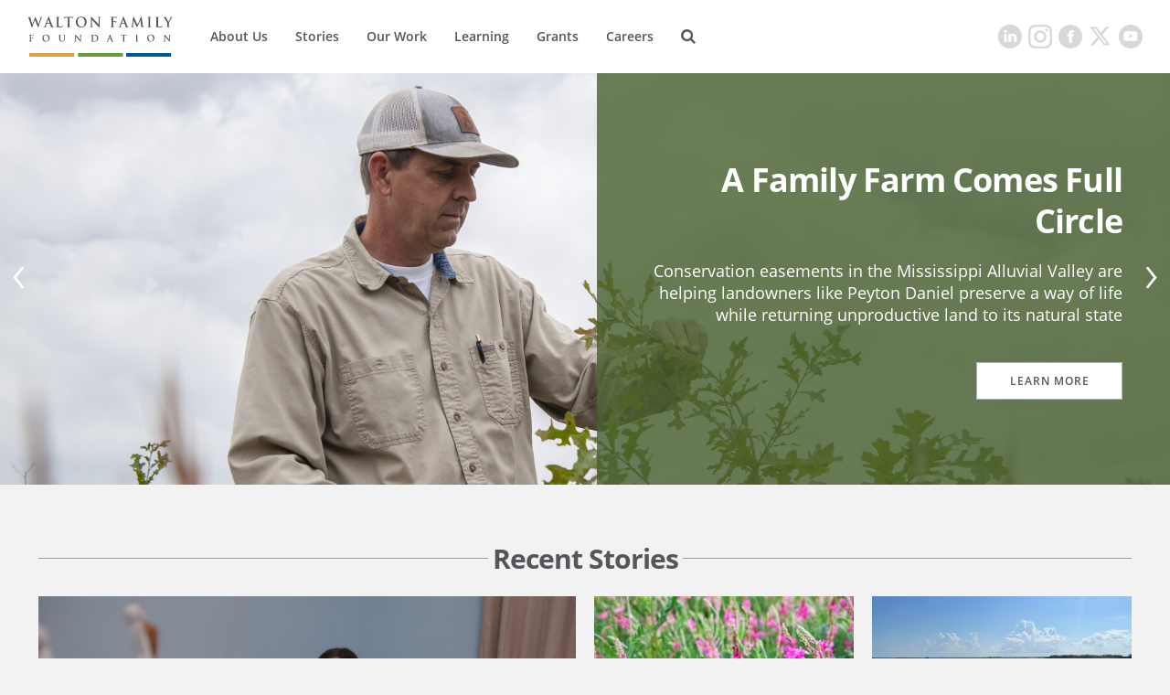

--- FILE ---
content_type: text/html;charset=UTF-8
request_url: https://www.waltonfamilyfoundation.org/?grantee=00000169-91e5-d2a9-a7eb-bffdfedd0000
body_size: 11371
content:
<!DOCTYPE html>
<html class="ModulePage" lang="en" itemscope itemtype="http://schema.org/WebPage">
    <head>
    <meta charset="UTF-8">
    <link rel="stylesheet" href="https://static.waltonfamilyfoundation.org/resource/00000170-7787-d076-a1f7-f7ef8f2e0000/styleguide/All.min.de4272e27b0c48931aa5c2e6f52b88b1.gz.css">
    <style type="text/css">
        body .theme-color,
        body .theme-color > a,
        body .theme-color > div > a,
        body [data-active="true"] {
        color:  !important;
        border-right-color: ;
        }
        body .theme-border .NavigationItem-text-link:hover {
        border-bottom-color:  !important;
        }
        body [data-current-nav-item] {
        border-bottom-color:  !important;
        }
    </style>
    <style>p.cms-indentation-indent { margin-left: 20px; }</style>
<style>/*.BannerPromo:nth-child(2n) {
    display: none;
}*/</style>
<style>.cms-Color-Orange {
    color: #FF951C;
}
.cms-Color-Blue {
    color: #0089E0;
}
.cms-Color-Green {
    color: #4F9980;
}
.cms-Color-Pink {
    color: #F88598;
}
.cms-Color-Teal {
    color: #07A7BD;
}
.cms-Color-Navy {
    color: #00008B;
}</style>
<style>.SearchResultPromo[data-type="oneOffPage"] .SearchResultPromo-typeLabel,
.SearchResultPromo[data-type="section"] .SearchResultPromo-typeLabel,
.SearchResultPromo[data-type="author"] .SearchResultPromo-typeLabel {
    display: none !important;
}
.SearchResultPromo[data-type="oneOffPage"] .SearchResultPromo-category:before,
.SearchResultPromo[data-type="section"] .SearchResultPromo-category:before,
.SearchResultPromo[data-type="author"] .SearchResultPromo-category:before {
    display: none !important;
}

.SearchResultPromo-media {
    display: none;
}</style>
<style>.FourPromoMosaic .BasicPromo-media img {
    height: 100%;
	object-fit: cover;
}</style>
<style>.AuthorProfile-authorBiography {
    width: 100%;
}

blockquote {
    width: 100%;
}</style>
<style>.SearchResultsPage-actions {
    display: none;
}

.NewsroomList-items-item span.BasicPromo-date:before {
    display:none !important;
}</style>
<style>.ModulePage-pageHeading {
    width: 100%;
}</style>
<style>.SearchResultsPage-clear.SearchResultsPage-clear-tooltip[data-icon=close] {
    display: none;
}</style>
<style>.Enhancement .GallerySlide-mediaContent img {
    max-height: 700px;
    width: auto;
    margin: 0 auto;
    max-width: 100%;
}</style>
<style>@media only screen and (min-width: 1024px) {
 .BasicPromo-info, .WaterfallPromo-info {
    padding-bottom: 10px;
 }   
 
 .ButtonLink {
    padding: 11px;
    width: 160px;
    margin: 20px 0;
 }
}</style>
<style>@media only screen and (max-width: 767px) {
    .ListicleItem-sources a {
        word-break: break-all;
    }
}</style>
<style>.LongPromo-info {
    display: flex;
    flex-direction: column;
    justify-content: center;
}</style>
<style>@media only screen and (min-width: 768px) {
.LinkPromo {
    padding: 20px 30px;
}
}</style>
<style>.ListCarouselTextOverImage-wrapper {
    padding-bottom: 40px;
}</style>
<style>@media only screen and (max-width: 567px) {
    [data-hide-button] .FullWidthPromo-button,
    [data-no-url] .FullWidthPromo-button {
        display: none;
    }
}

@media only screen and (max-width: 567px) {
    .ReadMoreRichTextModule {
        padding: 0 0 30px 0;
    	max-width: 800px;
    	margin: 0 auto;
    }
}</style>
<style>.ListCarouselVideo .flickity-button {
    visibility: visible;
}</style>
<style>@media only screen and (max-width: 1600px) and (min-width: 1440px){
    .HeadlinePromo-title, .LedePromo-title {
        font-size: 36px;
        line-height: 1.2;
        letter-spacing: normal;
        margin-bottom: 30px;
    }
    .HeadlinePromo-description, .LedePromo-description {
        font-size: 18px;
    }
}
</style>
<style>.ListMapModule[data-apply-same-state-color] path.disabled {stroke: unset;}</style>

    <meta name="viewport" content="width=device-width, initial-scale=1">
    <title>Walton Family Foundation</title>
    <meta name="description" content="The Walton Family Foundation continues a philanthropic vision begun by Walmart founders Sam and Helen Walton. The foundation is dedicated to making a positive difference in K-12 education, freshwater and marine conservation, and quality of life initiatives in our home region.">
    
    <link rel="canonical" href="https://www.waltonfamilyfoundation.org/"><meta name="brightspot.contentId" content="00000162-54a0-d0fe-ab63-55b67e1b0000">
    

    <meta property="og:title" content="Homepage">

    <meta property="og:url" content="https://www.waltonfamilyfoundation.org/">
<meta property="og:image" content="">


<meta property="og:image:url" content="">

<meta property="og:image:width" content="">
<meta property="og:image:height" content="">
    <meta property="og:image:type" content="image">


    <meta property="og:site_name" content="Walton Family Foundation">


    <meta property="og:type" content="website">
<meta name="twitter:card" content="summary_large_image"/>











    <meta name="twitter:site" content="@@WaltonFamilyFdn"/>





    <meta name="twitter:title" content="Homepage"/>



    <meta property="fb:app_id" content="195834597881108">


    <link rel="apple-touch-icon"sizes="180x180"href="/apple-touch-icon.png">
<link rel="icon"type="image/png"href="/favicon-32x32.png">
<link rel="icon"type="image/png"href="/favicon-16x16.png">


    
<link type="application/rss+xml" rel="alternate" title="Homepage" href="https://www.waltonfamilyfoundation.org/index.rss">
    
    <meta name="brightspot.cached" content="false">
    <link href="https://npmcdn.com/flickity@2/dist/flickity.css"></link>
    <script src="https://npmcdn.com/flickity@2/dist/flickity.pkgd.js"></script>
    <script src="https://static.waltonfamilyfoundation.org/resource/00000170-7787-d076-a1f7-f7ef8f2e0000/styleguide/All.min.dca46f941f8dd03d680659f81af692d7.gz.js" async></script>
    
    <script>
        (function(i,s,o,g,r,a,m){i['GoogleAnalyticsObject']=r;i[r]=i[r]||function(){
        (i[r].q=i[r].q||[]).push(arguments)},i[r].l=1*new Date();a=s.createElement(o),
        m=s.getElementsByTagName(o)[0];a.async=1;a.src=g;m.parentNode.insertBefore(a,m)
        })(window,document,'script','https://www.google-analytics.com/analytics.js','ga');
        ga('create', "UA-20800802-1", 'auto');
        
            ga('send', 'pageview');
        
    </script>

<script>
    window.fbAsyncInit = function() {
    FB.init({
    
        appId : '195834597881108',
    
    xfbml : true,
    version : 'v2.9'
    });
    };
    (function(d, s, id){
    var js, fjs = d.getElementsByTagName(s)[0];
    if (d.getElementById(id)) {return;}
    js = d.createElement(s); js.id = id;
    js.src = "//connect.facebook.net/en_US/sdk.js";
    fjs.parentNode.insertBefore(js, fjs);
    }(document, 'script', 'facebook-jssdk'));
</script>
<script>var attempts = 0;
var timeoutHandle = setInterval(function(){ fixYT() }, 200);

function fixYT() {
    var ytPlayers = document.querySelectorAll('.YouTubeVideoPlayer');
    if (ytPlayers.length) {
		ytPlayers.forEach(function(ytPlayer) {
            var iframe = ytPlayer.querySelector('iframe');
            if (iframe !== null && iframe.getAttribute('src').indexOf('&playlist=0') != -1) {
                console.log('updating playlist on ' + iframe.getAttribute('src'));
                iframe.setAttribute('src', iframe.getAttribute('src').replace('&playlist=0', ''));
            }
        });
    }
    if (attempts++ > 25) {
        clearInterval(timeoutHandle);
    }
}</script>
<script></script>

<!-- Google Tag Manager -->
<script>(function(w,d,s,l,i){w[l]=w[l]||[];w[l].push({'gtm.start':
new Date().getTime(),event:'gtm.js'});var f=d.getElementsByTagName(s)[0],
j=d.createElement(s),dl=l!='dataLayer'?'&l='+l:'';j.async=true;j.src=
'https://www.googletagmanager.com/gtm.js?id='+i+dl;f.parentNode.insertBefore(j,f);
})(window,document,'script','dataLayer','GTM-G22G28Z');</script>
<!-- End Google Tag Manager -->

<script></script>

</head>

    <body class="ModulePage-body">
        <header class="ModulePage-header" data-shift data-toggle-menu itemscope itemtype="http://schema.org/WPHeader">
            

            
                <div class="ModulePage-logo"><a href="/">
    <img class="PageLogo-image" src="https://static.waltonfamilyfoundation.org/5b/5e/637b558c460b9e717b644ef1239a/wff-main-logo-1.svg" alt="Walton Logo" width="175" height="65"/>
    </a>
</div>
            
            <div class="ModulePage-navPanel">
                
                    <div class="ModulePage-navigation"><nav class="Navigation" itemscope itemtype="http://schema.org/SiteNavigationElement">
    
    
        <ul class="Navigation-items">
            
                <li class="Navigation-items-item" ><div class="NavigationItem" data-toggle-subnav>
    <div class="NavigationItem-text">
        
            <a class="NavigationItem-text-link" href="https://www.waltonfamilyfoundation.org/about-us">About Us</a>
        
    </div>
    
        <ul class="NavigationItem-items">
            
                
                    <li class="NavigationItem-items-item" ><a class="NavigationLink" href="https://www.waltonfamilyfoundation.org/about-us/staff">Staff</a>
</li>
                
                    <li class="NavigationItem-items-item" ><a class="NavigationLink" href="https://www.waltonfamilyfoundation.org/about-us/newsroom">Newsroom</a>
</li>
                
                    <li class="NavigationItem-items-item" ><a class="NavigationLink" href="https://www.waltonfamilyfoundation.org/about-us/reports-financials">Reports &amp; Financials</a>
</li>
                
                    <li class="NavigationItem-items-item" ><a class="NavigationLink" href="https://www.waltonfamilyfoundation.org/contact-us">Contact Us</a>
</li>
                
            
        </ul>
        <button class="NavigationItem-dropdown" data-icon="downarrow" />
    
</div>
</li>
            
                <li class="Navigation-items-item" ><div class="NavigationItem">
    <div class="NavigationItem-text">
        
            <a class="NavigationItem-text-link" href="https://www.waltonfamilyfoundation.org/stories">Stories</a>
        
    </div>
    
</div>
</li>
            
                <li class="Navigation-items-item" ><div class="NavigationItem" data-toggle-subnav>
    <div class="NavigationItem-text">
        
            <a class="NavigationItem-text-link" href="https://www.waltonfamilyfoundation.org/our-work">Our Work</a>
        
    </div>
    
        <ul class="NavigationItem-items">
            
                
                    <li class="NavigationItem-items-item" ><a class="NavigationLink" href="https://www.waltonfamilyfoundation.org/our-work/education-program">Education</a>
</li>
                
                    <li class="NavigationItem-items-item" ><a class="NavigationLink" href="https://www.waltonfamilyfoundation.org/our-work/environment-program">Environment</a>
</li>
                
                    <li class="NavigationItem-items-item" ><a class="NavigationLink" href="https://www.waltonfamilyfoundation.org/our-work/home-region-program">Home Region</a>
</li>
                
            
        </ul>
        <button class="NavigationItem-dropdown" data-icon="downarrow" />
    
</div>
</li>
            
                <li class="Navigation-items-item" ><div class="NavigationItem" data-toggle-subnav>
    <div class="NavigationItem-text">
        
            <a class="NavigationItem-text-link" href="https://www.waltonfamilyfoundation.org/learning">Learning</a>
        
    </div>
    
        <ul class="NavigationItem-items">
            
                
                    <li class="NavigationItem-items-item" ><a class="NavigationLink" href="https://www.waltonfamilyfoundation.org/learning/knowledge-center">Knowledge Center</a>
</li>
                
                    <li class="NavigationItem-items-item" ><a class="NavigationLink" href="https://www.waltonfamilyfoundation.org/learning/flashcards">Flashcards</a>
</li>
                
            
        </ul>
        <button class="NavigationItem-dropdown" data-icon="downarrow" />
    
</div>
</li>
            
                <li class="Navigation-items-item" ><div class="NavigationItem" data-toggle-subnav>
    <div class="NavigationItem-text">
        
            <a class="NavigationItem-text-link" href="https://www.waltonfamilyfoundation.org/grants">Grants</a>
        
    </div>
    
        <ul class="NavigationItem-items">
            
                
                    <li class="NavigationItem-items-item" ><a class="NavigationLink" href="https://www.waltonfamilyfoundation.org/grants/resources-for-grantees">Resources for Grantees</a>
</li>
                
                    <li class="NavigationItem-items-item" ><a class="NavigationLink" href="https://www.waltonfamilyfoundation.org/grants-database">Grants Database</a>
</li>
                
                    <li class="NavigationItem-items-item" ><a class="NavigationLink" href="https://www.waltonfamilyfoundation.org/grants/northwest-arkansas-design-excellence">Design Excellence</a>
</li>
                
            
        </ul>
        <button class="NavigationItem-dropdown" data-icon="downarrow" />
    
</div>
</li>
            
                <li class="Navigation-items-item" ><div class="NavigationItem">
    <div class="NavigationItem-text">
        
            <a class="NavigationItem-text-link" href="https://www.waltonfamilyfoundation.org/careers">Careers</a>
        
    </div>
    
</div>
</li>
            
        </ul>
    
</nav>
</div>
                
                
                
                    <form class="ModulePage-search" action="https://www.waltonfamilyfoundation.org/search/" novalidate="" autocomplete="off">
                        <input type="text" class="ModulePage-searchInput" name="q" placeholder="Search...">
                        <button type="submit" class="ModulePage-searchButton" data-icon="search"></button>
                    </form>
                
                <hr>
                </div>
                <div class="ModulePage-searchPanel">
                    
                        <form class="ModulePage-search" action="https://www.waltonfamilyfoundation.org/search/" novalidate="" autocomplete="off">
                            <input type="text" class="ModulePage-searchInput" name="q" placeholder="Search...">
                            <button type="submit" class="ModulePage-searchButton" data-icon="search"></button>
                        </form>
                    
                </div>
                
                    <div class="ModulePage-headerToggle">
                        <button class="ModulePage-headerToggle-search" data-icon="search" aria-label="Search"/>
                        <button class="ModulePage-headerToggle-menu" data-icon="menu" aria-label="Menu"/>
                    </div>
                
                
                    <div class="ModulePage-social">
                        
                            
                                
                            
                                
                            
                                
                            
                                
                            
                                
                            
                                
                            
                        
                        <div class="SocialBar">
    <h1 class="SocialBar-heading">Get Social</h1>
    
        <ul class="SocialBar-items">
            
                <li class="SocialBar-items-item"><a class="SocialLink" href="https://www.linkedin.com/company/the-walton-family-foundation" target="_blank" data-icon="linkedin"><svg><use xlink:href="#icon-linkedin"></use></svg></a>
</li>
            
                <li class="SocialBar-items-item"><a class="SocialLink" href="https://www.instagram.com/waltonfamilyfdn/" target="_blank" data-icon="instagram"><svg><use xlink:href="#icon-instagram"></use></svg></a>
</li>
            
                <li class="SocialBar-items-item"><a class="SocialLink" href="https://www.facebook.com/waltonfamilyfoundation" target="_blank" data-icon="facebook"><svg><use xlink:href="#icon-facebook"></use></svg></a>
</li>
            
                <li class="SocialBar-items-item"><a class="SocialLink" href="https://twitter.com/@WaltonFamilyFdn" target="_blank" data-icon="twitter"><svg><use xlink:href="#icon-twitter"></use></svg></a>
</li>
            
                <li class="SocialBar-items-item"><a class="SocialLink" href="https://www.youtube.com/user/wfamilyfoundation" target="_blank" data-icon="youtube"><svg><use xlink:href="#icon-youtube"></use></svg></a>
</li>
            
        </ul>
    
</div>

                    </div>
                
            </header>
            

            

            
            <main class="ModulePage-main">
                
                    
                        
                            <div class="ModulePage-pageLead">
                                
                                    <div class="LedeList"
     data-rightalign
    data-lede-carousel='{ "autoPlay": 4000 }'
        >
    
        <ul class="LedeList-items">
            
                <li class="LedeList-items-item">
                    
<div class="LedePromo" data-type="article"





 data-read-more-button

>
    <div class="LedePromo-wrapper">
        
            
                <div class="LedePromo-media"><picture>
                            <source width="768" height="1200" media="(max-width: 767px)" srcset="https://dims.waltonfamilyfoundation.org/dims4/default/5cead5c/2147483647/strip/true/crop/1616x2525+1048+0/resize/768x1200!/quality/90/?url=https%3A%2F%2Fstatic.waltonfamilyfoundation.org%2F4c%2F4d%2F05ce45e54e799e519f721ffb7839%2Fpeyton-daniel-20.jpg">
                            <source width="1800" height="812" srcset="https://dims.waltonfamilyfoundation.org/dims4/default/c447ce8/2147483647/strip/true/crop/3794x1712+0+151/resize/1800x812!/quality/90/?url=https%3A%2F%2Fstatic.waltonfamilyfoundation.org%2F4c%2F4d%2F05ce45e54e799e519f721ffb7839%2Fpeyton-daniel-20.jpg">
                            <img class="Image" alt="Peyton Daniels 5" src="https://dims.waltonfamilyfoundation.org/dims4/default/c447ce8/2147483647/strip/true/crop/3794x1712+0+151/resize/1800x812!/quality/90/?url=https%3A%2F%2Fstatic.waltonfamilyfoundation.org%2F4c%2F4d%2F05ce45e54e799e519f721ffb7839%2Fpeyton-daniel-20.jpg">
                        </picture></div>
        
    
    <div class="LedePromo-info">
        <div class="LedePromo-info-overlay" style="background-color: #73984a"></div><a class="Link" href="https://www.waltonfamilyfoundation.org/stories/environment/a-family-farm-comes-full-circle"><div class="LedePromo-playBtn"></div></a>
            <div class="LedePromo-title"><a class="Link" href="https://www.waltonfamilyfoundation.org/stories/environment/a-family-farm-comes-full-circle">A Family Farm Comes Full Circle</a></div>
        
        
            <div class="LedePromo-description">Conservation easements in the Mississippi Alluvial Valley are helping landowners like Peyton Daniel preserve a way of life while returning unproductive land to its natural state</div>
        
        
            <div class="LedePromo-button">
                <a class="Link"  href="https://www.waltonfamilyfoundation.org/stories/environment/a-family-farm-comes-full-circle">Learn More</a>
            </div>
        
    </div>
</div>
</div>
                </li>
            
                <li class="LedeList-items-item">
                    
<div class="LedePromo" data-type="article"





 data-read-more-button

>
    <div class="LedePromo-wrapper">
        
            
                <div class="LedePromo-media"><picture>
                            <source width="768" height="1200" media="(max-width: 767px)" srcset="https://dims.waltonfamilyfoundation.org/dims4/default/0cfe772/2147483647/strip/true/crop/549x858+434+0/resize/768x1200!/quality/90/?url=https%3A%2F%2Fstatic.waltonfamilyfoundation.org%2Fb2%2F82%2Faefc45444d8d9506cea650b2ad3a%2Frevision-3-teach-image.png">
                            <source width="1800" height="812" srcset="https://dims.waltonfamilyfoundation.org/dims4/default/acafa9f/2147483647/strip/true/crop/1418x640+0+109/resize/1800x812!/quality/90/?url=https%3A%2F%2Fstatic.waltonfamilyfoundation.org%2Fb2%2F82%2Faefc45444d8d9506cea650b2ad3a%2Frevision-3-teach-image.png">
                            <img class="Image" alt="A woman sits on a sofa holding her infant son. " src="https://dims.waltonfamilyfoundation.org/dims4/default/acafa9f/2147483647/strip/true/crop/1418x640+0+109/resize/1800x812!/quality/90/?url=https%3A%2F%2Fstatic.waltonfamilyfoundation.org%2Fb2%2F82%2Faefc45444d8d9506cea650b2ad3a%2Frevision-3-teach-image.png">
                        </picture></div>
        
    
    <div class="LedePromo-info">
        <div class="LedePromo-info-overlay" style="background-color: #d99b29"></div><a class="Link" href="https://www.waltonfamilyfoundation.org/learning/supporting-teachers-means-supporting-families"><div class="LedePromo-playBtn"></div></a>
            <div class="LedePromo-title"><a class="Link" href="https://www.waltonfamilyfoundation.org/learning/supporting-teachers-means-supporting-families">Supporting Teachers Means Supporting Families
</a></div>
        
        
            <div class="LedePromo-description">A new report from the National Council on Teacher Quality examines how greater investments in paid parental leave helps both teachers and the students they teach.</div>
        
        
            <div class="LedePromo-button">
                <a class="Link"  href="https://www.waltonfamilyfoundation.org/learning/supporting-teachers-means-supporting-families">Learn More</a>
            </div>
        
    </div>
</div>
</div>
                </li>
            
                <li class="LedeList-items-item">
                    
<div class="LedePromo" data-type="article"





 data-read-more-button

>
    <div class="LedePromo-wrapper">
        
            
                <div class="LedePromo-media"><picture>
                            <source width="768" height="1200" media="(max-width: 767px)" srcset="https://dims.waltonfamilyfoundation.org/dims4/default/92208dd/2147483647/strip/true/crop/1420x2218+476+0/resize/768x1200!/quality/90/?url=https%3A%2F%2Fstatic.waltonfamilyfoundation.org%2F92%2F34%2F5d4532f64e44b78d3bfe221d9e73%2Faparna-cropped-3.jpg">
                            <source width="1800" height="812" srcset="https://dims.waltonfamilyfoundation.org/dims4/default/a63e1d6/2147483647/strip/true/crop/3118x1407+0+3/resize/1800x812!/quality/90/?url=https%3A%2F%2Fstatic.waltonfamilyfoundation.org%2F92%2F34%2F5d4532f64e44b78d3bfe221d9e73%2Faparna-cropped-3.jpg">
                            <img class="Image" alt="aparna cropped 3.jpg" src="https://dims.waltonfamilyfoundation.org/dims4/default/a63e1d6/2147483647/strip/true/crop/3118x1407+0+3/resize/1800x812!/quality/90/?url=https%3A%2F%2Fstatic.waltonfamilyfoundation.org%2F92%2F34%2F5d4532f64e44b78d3bfe221d9e73%2Faparna-cropped-3.jpg">
                        </picture></div>
        
    
    <div class="LedePromo-info">
        <div class="LedePromo-info-overlay" style="background-color: #73984a"></div><a class="Link" href="https://www.waltonfamilyfoundation.org/stories/environment/it-takes-the-head-and-the-heart"><div class="LedePromo-playBtn"></div></a>
            <div class="LedePromo-title"><a class="Link" href="https://www.waltonfamilyfoundation.org/stories/environment/it-takes-the-head-and-the-heart">‘It Takes the Head and the Heart’</a></div>
        
        
            <div class="LedePromo-description">How the Society of Environmental Journalists' Aparna Mukherjee is helping the next generation report on the complex story of a changing planet</div>
        
        
            <div class="LedePromo-button">
                <a class="Link"  href="https://www.waltonfamilyfoundation.org/stories/environment/it-takes-the-head-and-the-heart">Learn More</a>
            </div>
        
    </div>
</div>
</div>
                </li>
            
                <li class="LedeList-items-item">
                    
<div class="LedePromo" data-type="article"





 data-read-more-button

>
    <div class="LedePromo-wrapper">
        
            
                <div class="LedePromo-media"><picture>
                            <source width="768" height="1200" media="(max-width: 767px)" srcset="https://dims.waltonfamilyfoundation.org/dims4/default/571c876/2147483647/strip/true/crop/3497x5464+2012+0/resize/768x1200!/quality/90/?url=https%3A%2F%2Fstatic.waltonfamilyfoundation.org%2F91%2F74%2Fe4f9e71b4bd2a967d2488cc6ff56%2Fimg-5249.jpg">
                            <source width="1800" height="812" srcset="https://dims.waltonfamilyfoundation.org/dims4/default/c096548/2147483647/strip/true/crop/8192x3696+0+0/resize/1800x812!/quality/90/?url=https%3A%2F%2Fstatic.waltonfamilyfoundation.org%2F91%2F74%2Fe4f9e71b4bd2a967d2488cc6ff56%2Fimg-5249.jpg">
                            <img class="Image" alt="Tavante Calhoun 11" src="https://dims.waltonfamilyfoundation.org/dims4/default/c096548/2147483647/strip/true/crop/8192x3696+0+0/resize/1800x812!/quality/90/?url=https%3A%2F%2Fstatic.waltonfamilyfoundation.org%2F91%2F74%2Fe4f9e71b4bd2a967d2488cc6ff56%2Fimg-5249.jpg">
                        </picture></div>
        
    
    <div class="LedePromo-info">
        <div class="LedePromo-info-overlay" style="background-color: #0d6199"></div><a class="Link" href="https://www.waltonfamilyfoundation.org/stories/home-region/in-the-arkansas-delta-an-after-school-program-powers-up-possibility"><div class="LedePromo-playBtn"></div></a>
            <div class="LedePromo-title"><a class="Link" href="https://www.waltonfamilyfoundation.org/stories/home-region/in-the-arkansas-delta-an-after-school-program-powers-up-possibility">In the Arkansas Delta, An After-School Program Powers Up Possibility</a></div>
        
        
            <div class="LedePromo-description">At the Boys &amp; Girls Club of Jefferson County, Tavante Calhoun is helping young people unlock opportunity—and shape a stronger future for the region</div>
        
        
            <div class="LedePromo-button">
                <a class="Link"  href="https://www.waltonfamilyfoundation.org/stories/home-region/in-the-arkansas-delta-an-after-school-program-powers-up-possibility">Learn More</a>
            </div>
        
    </div>
</div>
</div>
                </li>
            
        </ul>
    
</div>
                                
                            </div>
                        
                    
                
                
                
                    
                        <div class="FivePromoOneLargeList"
    
    
    
    
    
     data-hide-cta
    >
    
        <div class="FivePromoOneLargeList-title">
            <span>Recent Stories </span>
        </div>
    
    
    
        <div class="FivePromoOneLargeList-items">
            <div class="FivePromoOneLargeList-items-col first">
                
                    
                        <div class="FivePromoOneLargeList-items-item">
                            <div class="BasicPromo" data-type="article"
    
    
    
    
    
    
    
    
    
    
    data-truncate>
    
        
            
                <div class="BasicPromo-media">
                    
                        <a class="Link" href="https://www.waltonfamilyfoundation.org/stories/education/to-recruit-and-retain-great-teachers-remove-the-parenthood-penalty">
                        
                            <div class="BasicPromo-playBtn a"></div>
                            
                                <picture>
                                    <source width="737" height="491" media="(min-width: 768px)" srcset="https://dims.waltonfamilyfoundation.org/dims4/default/9c3b4fa/2147483647/strip/true/crop/6484x4320+352+0/resize/737x491!/quality/90/?url=https%3A%2F%2Fstatic.waltonfamilyfoundation.org%2F04%2Fb4%2F878aefe5417190cfc05bb33f932f%2Fallie-enhanced.png">
                                    <source width="737" height="491" srcset="https://dims.waltonfamilyfoundation.org/dims4/default/9c3b4fa/2147483647/strip/true/crop/6484x4320+352+0/resize/737x491!/quality/90/?url=https%3A%2F%2Fstatic.waltonfamilyfoundation.org%2F04%2Fb4%2F878aefe5417190cfc05bb33f932f%2Fallie-enhanced.png">
                                    <img class="Image" alt="A women cradles her baby in a rocking chair. " src="https://dims.waltonfamilyfoundation.org/dims4/default/9c3b4fa/2147483647/strip/true/crop/6484x4320+352+0/resize/737x491!/quality/90/?url=https%3A%2F%2Fstatic.waltonfamilyfoundation.org%2F04%2Fb4%2F878aefe5417190cfc05bb33f932f%2Fallie-enhanced.png">
                                </picture>
                            
                            
                            </a>
                        
                </div>
            
        
        

<div class="BasicPromo-info">
    
        <div class="BasicPromo-title colored">
            <a class="Link" style="color:#d99b29" href="https://www.waltonfamilyfoundation.org/stories/education/to-recruit-and-retain-great-teachers-remove-the-parenthood-penalty">To Recruit and Retain Great Teachers, Remove the ‘Parenthood Penalty’ </a>
        </div>
        <div class="BasicPromo-title">
            <a class="Link"  href="https://www.waltonfamilyfoundation.org/stories/education/to-recruit-and-retain-great-teachers-remove-the-parenthood-penalty">To Recruit and Retain Great Teachers, Remove the ‘Parenthood Penalty’ </a>
        </div>
    
    <div class="BasicPromo-wrapper">
        
    <div class="BasicPromo-category">
        <div class="BasicPromo-category-square" style="background-color:#d99b29"></div>
        <a class="Link" style="color:#d99b29" href="https://www.waltonfamilyfoundation.org/stories/k-12-education">Education</a>
    </div>


        <div class="BasicPromo-wrapper-innerWrapper">
            
                <span class="BasicPromo-authorName">
                    <a class="Link"  href="https://www.waltonfamilyfoundation.org/about-us/staff/melissa-reynolds">Melissa Reynolds</a>
                </span>
            
            
                <span class="BasicPromo-date">January 23, 2026</span>
            
        </div>
    </div>
    
    <div class="BasicPromo-description">Two states are leading the effort to offer 12 weeks of paid parental leave to teachers</div>


    
    <div class="BasicPromo-button">
        <a class="Link"  href="https://www.waltonfamilyfoundation.org/stories/education/to-recruit-and-retain-great-teachers-remove-the-parenthood-penalty">Learn More</a>
    </div>


</div>
</div>
                        </div>
                    
                
                    
                
                    
                
                    
                
                    
                
            </div>
            <div class="FivePromoOneLargeList-items-col last">
                
                    
                
                    
                        <div class="FivePromoOneLargeList-items-item">
                            <div class="BasicPromo" data-type="article"
    
    
    
    
    
    
    
    
    
    
    data-truncate>
    
        
            
                <div class="BasicPromo-media">
                    
                        <a class="Link" href="https://www.waltonfamilyfoundation.org/stories/environment/planting-the-seeds-of-a-more-resilient-west">
                        
                            <div class="BasicPromo-playBtn a"></div>
                            
                                <picture>
                                    <source width="340" height="170" media="(min-width: 768px)" srcset="https://dims.waltonfamilyfoundation.org/dims4/default/6cdc3a6/2147483647/strip/true/crop/7376x3688+0+615/resize/340x170!/quality/90/?url=https%3A%2F%2Fstatic.waltonfamilyfoundation.org%2Fc6%2Fc8%2Fc8d956904670bef2c89df3b0e335%2Fsainfoin-may-202128.jpg">
                                    <source width="738" height="369" srcset="https://dims.waltonfamilyfoundation.org/dims4/default/3558ec8/2147483647/strip/true/crop/7376x3688+0+615/resize/738x369!/quality/90/?url=https%3A%2F%2Fstatic.waltonfamilyfoundation.org%2Fc6%2Fc8%2Fc8d956904670bef2c89df3b0e335%2Fsainfoin-may-202128.jpg">
                                    <img class="Image" alt="Sainfoin 1" src="https://dims.waltonfamilyfoundation.org/dims4/default/6cdc3a6/2147483647/strip/true/crop/7376x3688+0+615/resize/340x170!/quality/90/?url=https%3A%2F%2Fstatic.waltonfamilyfoundation.org%2Fc6%2Fc8%2Fc8d956904670bef2c89df3b0e335%2Fsainfoin-may-202128.jpg">
                                </picture>
                            
                            
                            </a>
                        
                </div>
            
        
        

<div class="BasicPromo-info">
    
        <div class="BasicPromo-title colored">
            <a class="Link" style="color:#73984a" href="https://www.waltonfamilyfoundation.org/stories/environment/planting-the-seeds-of-a-more-resilient-west">Planting the Seeds of a More Resilient West</a>
        </div>
        <div class="BasicPromo-title">
            <a class="Link"  href="https://www.waltonfamilyfoundation.org/stories/environment/planting-the-seeds-of-a-more-resilient-west">Planting the Seeds of a More Resilient West</a>
        </div>
    
    <div class="BasicPromo-wrapper">
        
    <div class="BasicPromo-category">
        <div class="BasicPromo-category-square" style="background-color:#73984a"></div>
        <a class="Link" style="color:#73984a" href="https://www.waltonfamilyfoundation.org/stories/environment">Environment</a>
    </div>


        <div class="BasicPromo-wrapper-innerWrapper">
            
                <span class="BasicPromo-authorName">
                    <a class="Link"  href="https://www.waltonfamilyfoundation.org/about-us/staff/ted-kowalski">Ted Kowalski</a>
                </span>
            
            
                <span class="BasicPromo-date">December 16, 2025</span>
            
        </div>
    </div>
    
    <div class="BasicPromo-description">With water supplies shrinking in the West, ranchers and scientists test forage crops for a hotter drier future</div>


    
    <div class="BasicPromo-button">
        <a class="Link"  href="https://www.waltonfamilyfoundation.org/stories/environment/planting-the-seeds-of-a-more-resilient-west">Learn More</a>
    </div>


</div>
</div>
                        </div>
                    
                
                    
                        <div class="FivePromoOneLargeList-items-item">
                            <div class="BasicPromo" data-type="article"
    
    
    
    
    
    
    
    
    
    
    data-truncate>
    
        
            
                <div class="BasicPromo-media">
                    
                        <a class="Link" href="https://www.waltonfamilyfoundation.org/stories/environment/from-wyoming-to-louisiana-restoration-projects-follow-natures-lead-to-protect-land-and-water">
                        
                            <div class="BasicPromo-playBtn a"></div>
                            
                                <picture>
                                    <source width="340" height="170" media="(min-width: 768px)" srcset="https://dims.waltonfamilyfoundation.org/dims4/default/bf6fbec/2147483647/strip/true/crop/3854x1927+0+482/resize/340x170!/quality/90/?url=https%3A%2F%2Fstatic.waltonfamilyfoundation.org%2F39%2Fc7%2F9b1129304667aaaff3f0bf567407%2Fneptune-pass-photo-3-1-edited.jpg">
                                    <source width="738" height="369" srcset="https://dims.waltonfamilyfoundation.org/dims4/default/a08e0a6/2147483647/strip/true/crop/3854x1927+0+482/resize/738x369!/quality/90/?url=https%3A%2F%2Fstatic.waltonfamilyfoundation.org%2F39%2Fc7%2F9b1129304667aaaff3f0bf567407%2Fneptune-pass-photo-3-1-edited.jpg">
                                    <img class="Image" alt="Small waves on a large body of coastal water and wetlands. " src="https://dims.waltonfamilyfoundation.org/dims4/default/bf6fbec/2147483647/strip/true/crop/3854x1927+0+482/resize/340x170!/quality/90/?url=https%3A%2F%2Fstatic.waltonfamilyfoundation.org%2F39%2Fc7%2F9b1129304667aaaff3f0bf567407%2Fneptune-pass-photo-3-1-edited.jpg">
                                </picture>
                            
                            
                            </a>
                        
                </div>
            
        
        

<div class="BasicPromo-info">
    
        <div class="BasicPromo-title colored">
            <a class="Link" style="color:#73984a" href="https://www.waltonfamilyfoundation.org/stories/environment/from-wyoming-to-louisiana-restoration-projects-follow-natures-lead-to-protect-land-and-water">Restoration Projects Follow Nature’s Lead to Protect Land and Water</a>
        </div>
        <div class="BasicPromo-title">
            <a class="Link"  href="https://www.waltonfamilyfoundation.org/stories/environment/from-wyoming-to-louisiana-restoration-projects-follow-natures-lead-to-protect-land-and-water">Restoration Projects Follow Nature’s Lead to Protect Land and Water</a>
        </div>
    
    <div class="BasicPromo-wrapper">
        
    <div class="BasicPromo-category">
        <div class="BasicPromo-category-square" style="background-color:#73984a"></div>
        <a class="Link" style="color:#73984a" href="https://www.waltonfamilyfoundation.org/stories/environment">Environment</a>
    </div>


        <div class="BasicPromo-wrapper-innerWrapper">
            
                <span class="BasicPromo-authorName">
                    <a class="Link"  href="https://www.waltonfamilyfoundation.org/about-us/staff/amy-saltzman">Amy Saltzman</a>
                </span>
            
            
                <span class="BasicPromo-date">December 12, 2025</span>
            
        </div>
    </div>
    
    <div class="BasicPromo-description">By working with nature, communities across the country are improving water quality and rebuilding critical habitat </div>


    
    <div class="BasicPromo-button">
        <a class="Link"  href="https://www.waltonfamilyfoundation.org/stories/environment/from-wyoming-to-louisiana-restoration-projects-follow-natures-lead-to-protect-land-and-water">Learn More</a>
    </div>


</div>
</div>
                        </div>
                    
                
                    
                        <div class="FivePromoOneLargeList-items-item">
                            <div class="BasicPromo" data-type="article"
    
    
    
    
    
    
    
    
    
    
    data-truncate>
    
        
            
                <div class="BasicPromo-media">
                    
                        <a class="Link" href="https://www.waltonfamilyfoundation.org/stories/home-region/to-love-your-neighbor-find-ways-to-house-them">
                        
                            <div class="BasicPromo-playBtn a"></div>
                            
                                <picture>
                                    <source width="340" height="170" media="(min-width: 768px)" srcset="https://dims.waltonfamilyfoundation.org/dims4/default/04c0611/2147483647/strip/true/crop/1920x960+0+120/resize/340x170!/quality/90/?url=https%3A%2F%2Fstatic.waltonfamilyfoundation.org%2Fb0%2F06%2F02d824c348538a3c0fa86059363e%2Ffcc-rogers-front.png">
                                    <source width="738" height="369" srcset="https://dims.waltonfamilyfoundation.org/dims4/default/1f869ad/2147483647/strip/true/crop/1920x960+0+120/resize/738x369!/quality/90/?url=https%3A%2F%2Fstatic.waltonfamilyfoundation.org%2Fb0%2F06%2F02d824c348538a3c0fa86059363e%2Ffcc-rogers-front.png">
                                    <img class="Image" alt="churchfront sign" src="https://dims.waltonfamilyfoundation.org/dims4/default/04c0611/2147483647/strip/true/crop/1920x960+0+120/resize/340x170!/quality/90/?url=https%3A%2F%2Fstatic.waltonfamilyfoundation.org%2Fb0%2F06%2F02d824c348538a3c0fa86059363e%2Ffcc-rogers-front.png">
                                </picture>
                            
                            
                            </a>
                        
                </div>
            
        
        

<div class="BasicPromo-info">
    
        <div class="BasicPromo-title colored">
            <a class="Link" style="color:#0d6199" href="https://www.waltonfamilyfoundation.org/stories/home-region/to-love-your-neighbor-find-ways-to-house-them">To Love Your Neighbor, Find Ways to House Them</a>
        </div>
        <div class="BasicPromo-title">
            <a class="Link"  href="https://www.waltonfamilyfoundation.org/stories/home-region/to-love-your-neighbor-find-ways-to-house-them">To Love Your Neighbor, Find Ways to House Them</a>
        </div>
    
    <div class="BasicPromo-wrapper">
        
    <div class="BasicPromo-category">
        <div class="BasicPromo-category-square" style="background-color:#0d6199"></div>
        <a class="Link" style="color:#0d6199" href="https://www.waltonfamilyfoundation.org/stories/home-region">Home Region</a>
    </div>


        <div class="BasicPromo-wrapper-innerWrapper">
            
                <span class="BasicPromo-authorName">
                    <a class="Link"  href="https://www.waltonfamilyfoundation.org/about-us/staff/stacy-jurado-miller">Stacy Jurado-Miller</a>
                </span>
            
            
                <span class="BasicPromo-date">December 8, 2025</span>
            
        </div>
    </div>
    
    <div class="BasicPromo-description">The Urban Land Institute’s Faithful Foundations program is helping Northwest Arkansas churches develop more affordable housing</div>


    
    <div class="BasicPromo-button">
        <a class="Link"  href="https://www.waltonfamilyfoundation.org/stories/home-region/to-love-your-neighbor-find-ways-to-house-them">Learn More</a>
    </div>


</div>
</div>
                        </div>
                    
                
                    
                        <div class="FivePromoOneLargeList-items-item">
                            <div class="BasicPromo" data-type="article"
    
    
    
    
    
    
    
    
    
    
    data-truncate>
    
        
            
                <div class="BasicPromo-media">
                    
                        <a class="Link" href="https://www.waltonfamilyfoundation.org/stories/home-region/the-arkansas-mississippi-delta-needs-backing-not-saving">
                        
                            <div class="BasicPromo-playBtn a"></div>
                            
                                <picture>
                                    <source width="340" height="170" media="(min-width: 768px)" srcset="https://dims.waltonfamilyfoundation.org/dims4/default/a616b65/2147483647/strip/true/crop/4000x2000+0+662/resize/340x170!/quality/90/?url=https%3A%2F%2Fstatic.waltonfamilyfoundation.org%2F7e%2F37%2F5a9b8a194e6bbe011a0ad0eb8ce7%2Fdoyle-ms-delta-landscape-3.jpg">
                                    <source width="738" height="369" srcset="https://dims.waltonfamilyfoundation.org/dims4/default/218caa3/2147483647/strip/true/crop/4000x2000+0+662/resize/738x369!/quality/90/?url=https%3A%2F%2Fstatic.waltonfamilyfoundation.org%2F7e%2F37%2F5a9b8a194e6bbe011a0ad0eb8ce7%2Fdoyle-ms-delta-landscape-3.jpg">
                                    <img class="Image" alt="Mississippi Delta. Bricks" src="https://dims.waltonfamilyfoundation.org/dims4/default/a616b65/2147483647/strip/true/crop/4000x2000+0+662/resize/340x170!/quality/90/?url=https%3A%2F%2Fstatic.waltonfamilyfoundation.org%2F7e%2F37%2F5a9b8a194e6bbe011a0ad0eb8ce7%2Fdoyle-ms-delta-landscape-3.jpg">
                                </picture>
                            
                            
                            </a>
                        
                </div>
            
        
        

<div class="BasicPromo-info">
    
        <div class="BasicPromo-title colored">
            <a class="Link" style="color:#0d6199" href="https://www.waltonfamilyfoundation.org/stories/home-region/the-arkansas-mississippi-delta-needs-backing-not-saving">The Arkansas-Mississippi Delta Needs Backing, Not Saving</a>
        </div>
        <div class="BasicPromo-title">
            <a class="Link"  href="https://www.waltonfamilyfoundation.org/stories/home-region/the-arkansas-mississippi-delta-needs-backing-not-saving">The Arkansas-Mississippi Delta Needs Backing, Not Saving</a>
        </div>
    
    <div class="BasicPromo-wrapper">
        
    <div class="BasicPromo-category">
        <div class="BasicPromo-category-square" style="background-color:#0d6199"></div>
        <a class="Link" style="color:#0d6199" href="https://www.waltonfamilyfoundation.org/stories/home-region">Home Region</a>
    </div>


        <div class="BasicPromo-wrapper-innerWrapper">
            
                <span class="BasicPromo-authorName">
                    <a class="Link"  href="https://www.waltonfamilyfoundation.org/about-us/staff/robert-burns">Robert Burns</a>
                </span>
            
            
                <span class="BasicPromo-date">October 16, 2025</span>
            
        </div>
    </div>
    
    <div class="BasicPromo-description">To fulfil its promise, the region needs more people, funders, policymakers, institutions and neighbors to show up and support it</div>


    
    <div class="BasicPromo-button">
        <a class="Link"  href="https://www.waltonfamilyfoundation.org/stories/home-region/the-arkansas-mississippi-delta-needs-backing-not-saving">Learn More</a>
    </div>


</div>
</div>
                        </div>
                    
                
            </div>
        </div>
    
    

    

</div>
                    
                        <div class="NewsletterModule">
    <form action="https://eepurl.com/eo7Y6">
        <label class="NewsletterModule-label">STAY CONNECTED</label>
        <input class="NewsletterModule-input" required type="email" name="MERGE0" placeholder="EMAIL ADDRESS" />
        
    <input type="hidden" name="id" value="d075a20b7e" />


    <input type="hidden" name="u" value="ba6660ed0a59100f3dff92f60" />


        
            <input class="NewsletterModule-button" type="submit" value="SIGN UP"/>
        
    </form>
</div>

                    
                        <div class="Quote" >
    <blockquote>It&#x27;s not what you gather in life, but what you scatter in life, that tells the kind of life you have lived.</blockquote>
    
        <div class="Quote-attribution">Helen Walton&#x27;s favorite saying</div>
    
    <span class="Quote-icon-bottom" data-icon="quote"></span>
    
</div>

                    
                        <div class="ThreePromoOneLargeList"
    
    
     data-hide-desc
    
    
    
    >
    

    
    
        <ul class="ThreePromoOneLargeList-items">
            
                <li class="ThreePromoOneLargeList-items-item">
                    <div class="BasicPromo" data-type="section"
    
    
    
    
    
    
    
    
    
    
    data-truncate>
    
        
        
            <div class="BasicPromo-media">
                
                    <a class="Link" href="https://www.waltonfamilyfoundation.org/about-us">
                    
                        <div class="BasicPromo-playBtn"></div>
                        
                            <picture>
                                <source width="500" height="500" media="(min-width: 768px)" srcset="https://dims.waltonfamilyfoundation.org/dims4/default/207a5ab/2147483647/strip/true/crop/868x868+516+0/resize/500x500!/quality/90/?url=https%3A%2F%2Fstatic.waltonfamilyfoundation.org%2F79%2Ffd%2F13d95221fd71f95860a6f7ef81b4%2Fregional-arts-blog-hero.jpg">
                                <source width="1000" height="1000" srcset="https://dims.waltonfamilyfoundation.org/dims4/default/46f5263/2147483647/strip/true/crop/868x868+516+0/resize/1000x1000!/quality/90/?url=https%3A%2F%2Fstatic.waltonfamilyfoundation.org%2F79%2Ffd%2F13d95221fd71f95860a6f7ef81b4%2Fregional-arts-blog-hero.jpg">
                                <img class="Image" alt="Regional arts" src="https://dims.waltonfamilyfoundation.org/dims4/default/207a5ab/2147483647/strip/true/crop/868x868+516+0/resize/500x500!/quality/90/?url=https%3A%2F%2Fstatic.waltonfamilyfoundation.org%2F79%2Ffd%2F13d95221fd71f95860a6f7ef81b4%2Fregional-arts-blog-hero.jpg">
                            </picture>
                        
                    
                    </a>
                
        </div>
    

<div class="BasicPromo-info">
    
        <div class="BasicPromo-title colored">
            <a class="Link" style="color:#003057" href="https://www.waltonfamilyfoundation.org/about-us">Our Mission, Vision &amp; Values</a>
        </div>
        <div class="BasicPromo-title">
            <a class="Link"  href="https://www.waltonfamilyfoundation.org/about-us">Our Mission, Vision &amp; Values</a>
        </div>
    
    <div class="BasicPromo-wrapper">
        

        <div class="BasicPromo-wrapper-innerWrapper">
            
            
                <span class="BasicPromo-date">March 23, 2018</span>
            
        </div>
    </div>
    

    
    <div class="BasicPromo-button">
        <a class="Link"  href="https://www.waltonfamilyfoundation.org/about-us">Learn More</a>
    </div>


</div>
</div>
                </li>
            
                <li class="ThreePromoOneLargeList-items-item">
                    <div class="BasicPromo" data-type="article"
    
    
    
    
    
    
    
    
    
    
    data-truncate>
    
        
            
                <div class="BasicPromo-media">
                    
                        <a class="Link" href="https://www.waltonfamilyfoundation.org/stories/foundation/learning-and-leading-together-the-next-five-years">
                        
                            <div class="BasicPromo-playBtn a"></div>
                            
                                <picture>
                                    <source width="640" height="310" media="(min-width: 768px)" srcset="https://dims.waltonfamilyfoundation.org/dims4/default/f5858dd/2147483647/strip/true/crop/2124x1029+0+382/resize/640x310!/quality/90/?url=https%3A%2F%2Fstatic.waltonfamilyfoundation.org%2F36%2F38%2Fa43cd73646fb976da175d4983735%2Fistock-516180836.jpg">
                                    <source width="1000" height="1000" srcset="https://dims.waltonfamilyfoundation.org/dims4/default/4270910/2147483647/strip/true/crop/1411x1411+390+0/resize/1000x1000!/quality/90/?url=https%3A%2F%2Fstatic.waltonfamilyfoundation.org%2F36%2F38%2Fa43cd73646fb976da175d4983735%2Fistock-516180836.jpg">
                                    <img class="Image" alt="Green rice field with blue sky sunset" src="https://dims.waltonfamilyfoundation.org/dims4/default/f5858dd/2147483647/strip/true/crop/2124x1029+0+382/resize/640x310!/quality/90/?url=https%3A%2F%2Fstatic.waltonfamilyfoundation.org%2F36%2F38%2Fa43cd73646fb976da175d4983735%2Fistock-516180836.jpg">
                                </picture>
                            
                            
                            </a>
                        
                </div>
            
        
        

<div class="BasicPromo-info">
    
        <div class="BasicPromo-title colored">
            <a class="Link" style="color:#003057" href="https://www.waltonfamilyfoundation.org/stories/foundation/learning-and-leading-together-the-next-five-years">Learning and Leading Together: The Next Five Years</a>
        </div>
        <div class="BasicPromo-title">
            <a class="Link"  href="https://www.waltonfamilyfoundation.org/stories/foundation/learning-and-leading-together-the-next-five-years">Learning and Leading Together: The Next Five Years</a>
        </div>
    
    <div class="BasicPromo-wrapper">
        
    <div class="BasicPromo-category">
        <div class="BasicPromo-category-square" style="background-color:#003057"></div>
        <a class="Link" style="color:#003057" href="https://www.waltonfamilyfoundation.org/stories/foundation">Foundation</a>
    </div>


        <div class="BasicPromo-wrapper-innerWrapper">
            
            
                <span class="BasicPromo-date">February 8, 2021</span>
            
        </div>
    </div>
    
    <div class="BasicPromo-description">The foundation will support innovation, new ideas and — above all — community-led change</div>


    
    <div class="BasicPromo-button">
        <a class="Link"  href="https://www.waltonfamilyfoundation.org/stories/foundation/learning-and-leading-together-the-next-five-years">Learn More</a>
    </div>


</div>
</div>
                </li>
            
                <li class="ThreePromoOneLargeList-items-item">
                    <div class="BasicPromo" data-type="section"
    
    
    
    
    
    
    
    
    
    
    data-truncate>
    
        
        
            <div class="BasicPromo-media">
                
                    <a class="Link" href="https://www.waltonfamilyfoundation.org/careers">
                    
                        <div class="BasicPromo-playBtn"></div>
                        
                            <picture>
                                <source width="500" height="500" media="(min-width: 768px)" srcset="https://dims.waltonfamilyfoundation.org/dims4/default/7b17444/2147483647/strip/true/crop/4024x4024+1012+0/resize/500x500!/quality/90/?url=https%3A%2F%2Fstatic.waltonfamilyfoundation.org%2F90%2F03%2Fa89e98a2407b980e8682ff3a771d%2Flori-armistead-32.JPG">
                                <source width="1000" height="1000" srcset="https://dims.waltonfamilyfoundation.org/dims4/default/6195a1f/2147483647/strip/true/crop/4024x4024+1012+0/resize/1000x1000!/quality/90/?url=https%3A%2F%2Fstatic.waltonfamilyfoundation.org%2F90%2F03%2Fa89e98a2407b980e8682ff3a771d%2Flori-armistead-32.JPG">
                                <img class="Image" alt="In the Field — Lori Armistead" src="https://dims.waltonfamilyfoundation.org/dims4/default/7b17444/2147483647/strip/true/crop/4024x4024+1012+0/resize/500x500!/quality/90/?url=https%3A%2F%2Fstatic.waltonfamilyfoundation.org%2F90%2F03%2Fa89e98a2407b980e8682ff3a771d%2Flori-armistead-32.JPG">
                            </picture>
                        
                    
                    </a>
                
        </div>
    

<div class="BasicPromo-info">
    
        <div class="BasicPromo-title colored">
            <a class="Link" style="color:#009987" href="https://www.waltonfamilyfoundation.org/careers">Careers</a>
        </div>
        <div class="BasicPromo-title">
            <a class="Link"  href="https://www.waltonfamilyfoundation.org/careers">Careers</a>
        </div>
    
    <div class="BasicPromo-wrapper">
        

        <div class="BasicPromo-wrapper-innerWrapper">
            
            
                <span class="BasicPromo-date">March 23, 2018</span>
            
        </div>
    </div>
    
    <div class="BasicPromo-description">We are a family-led foundation redefining the way philanthropy collaborates with communities. Alongside our partners, we seek catalytic solutions to some of the world’s toughest social and environmental problems. Join our team.</div>


    
    <div class="BasicPromo-button">
        <a class="Link"  href="https://www.waltonfamilyfoundation.org/careers">Join Us</a>
    </div>


</div>
</div>
                </li>
            
        </ul>
    
    

    

</div>
                    
                
            </main>
            

            
            
                <div class="ModulePage-bottomFiller"></div>
            
            <footer class="ModulePage-footer" itemscope itemtype="https://schema.org/WPFooter">
                
                    <div class="ModulePage-footerLogo"><a href="/">
    <img class="PageLogo-image" src="https://static.waltonfamilyfoundation.org/68/c2/d0dd06b04e81aacf506b8ba9cbd7/wff-footer-logo.svg" alt="Footer Logo" width="50" height="50"/>
    </a>
</div>
                
                
                    <div class="ModulePage-footerNavigation"><nav class="Navigation" itemscope itemtype="http://schema.org/SiteNavigationElement">
    
        <div class="Navigation-label">Where Opportunity Takes Root</div>
    
    
        <ul class="Navigation-items">
            
                <li class="Navigation-items-item" ><div class="NavigationItem">
    <div class="NavigationItem-text">
        
            <a class="NavigationItem-text-link" href="https://www.waltonfamilyfoundation.org/about-us">About Us</a>
        
    </div>
    
</div>
</li>
            
                <li class="Navigation-items-item" ><div class="NavigationItem">
    <div class="NavigationItem-text">
        
            <a class="NavigationItem-text-link" href="https://www.waltonfamilyfoundation.org/stories">Stories</a>
        
    </div>
    
</div>
</li>
            
                <li class="Navigation-items-item" ><div class="NavigationItem">
    <div class="NavigationItem-text">
        
            <a class="NavigationItem-text-link" href="https://www.waltonfamilyfoundation.org/our-work">Our Work</a>
        
    </div>
    
</div>
</li>
            
                <li class="Navigation-items-item" ><div class="NavigationItem">
    <div class="NavigationItem-text">
        
            <a class="NavigationItem-text-link" href="https://www.waltonfamilyfoundation.org/learning">Learning</a>
        
    </div>
    
</div>
</li>
            
                <li class="Navigation-items-item" ><div class="NavigationItem">
    <div class="NavigationItem-text">
        
            <a class="NavigationItem-text-link" href="https://www.waltonfamilyfoundation.org/grants">Grants</a>
        
    </div>
    
</div>
</li>
            
                <li class="Navigation-items-item" ><div class="NavigationItem">
    <div class="NavigationItem-text">
        
            <a class="NavigationItem-text-link" href="https://www.waltonfamilyfoundation.org/careers">Careers</a>
        
    </div>
    
</div>
</li>
            
                <li class="Navigation-items-item" ><div class="NavigationItem">
    <div class="NavigationItem-text">
        
            <a class="NavigationItem-text-link" href="https://www.waltonfamilyfoundation.org/about-us/newsroom">Newsroom</a>
        
    </div>
    
</div>
</li>
            
                <li class="Navigation-items-item" ><div class="NavigationItem">
    <div class="NavigationItem-text">
        
            <a class="NavigationItem-text-link" href="https://www.waltonfamilyfoundation.org/frequently-asked-questions">FAQs</a>
        
    </div>
    
</div>
</li>
            
                <li class="Navigation-items-item" ><div class="NavigationItem">
    <div class="NavigationItem-text">
        
            <a class="NavigationItem-text-link" href="https://www.waltonfamilyfoundation.org/contact-us">Contact Us</a>
        
    </div>
    
</div>
</li>
            
        </ul>
    
</nav>
</div>
                
                
                    <div class="ModulePage-footerContent"><div class="RichTextModule" >
    
        <div class="RichTextModule-items"><p>P.O. Box 2030, Bentonville, AR 72712 | <span class="Enhancement"><span class="Enhancement-item"><a class="Link"  href="https://www.waltonfamilyfoundation.org/newsroom/social-media">Social Media</a></span></span></p></div>
    
</div></div>
                
                
                    <div class="ModulePage-social"><div class="SocialBar">
    <h1 class="SocialBar-heading">Get Social</h1>
    
        <ul class="SocialBar-items">
            
                <li class="SocialBar-items-item"><a class="SocialLink" href="https://www.linkedin.com/company/the-walton-family-foundation" target="_blank" data-icon="linkedin"><svg><use xlink:href="#icon-linkedin"></use></svg></a>
</li>
            
                <li class="SocialBar-items-item"><a class="SocialLink" href="https://www.instagram.com/waltonfamilyfdn/" target="_blank" data-icon="instagram"><svg><use xlink:href="#icon-instagram"></use></svg></a>
</li>
            
                <li class="SocialBar-items-item"><a class="SocialLink" href="https://www.facebook.com/waltonfamilyfoundation" target="_blank" data-icon="facebook"><svg><use xlink:href="#icon-facebook"></use></svg></a>
</li>
            
                <li class="SocialBar-items-item"><a class="SocialLink" href="https://twitter.com/@WaltonFamilyFdn" target="_blank" data-icon="twitter"><svg><use xlink:href="#icon-twitter"></use></svg></a>
</li>
            
                <li class="SocialBar-items-item"><a class="SocialLink" href="https://www.youtube.com/user/wfamilyfoundation" target="_blank" data-icon="youtube"><svg><use xlink:href="#icon-youtube"></use></svg></a>
</li>
            
        </ul>
    
</div>
</div>
                
                <hr>
                    
                        <div class="ModulePage-disclaimer">© 2026 Walton Family Foundation | <span class="Enhancement"><span class="Enhancement-item"><a class="Link"  href="https://www.waltonfamilyfoundation.org/privacy-policy">Privacy Policy</a></span></span> | <span class="Enhancement"><span class="Enhancement-item"><a class="Link"  href="https://www.waltonfamilyfoundation.org/terms-of-use">Terms of Use</a></span></span></div>
                    
                </footer>
                
                <svg xmlns="http://www.w3.org/2000/svg" style="display:none" id="iconsMap">
    <symbol id="icon-facebook" viewBox="0 0 33 33">
        <title>Facebook</title>
        <path fill-rule="evenodd" d="M21.443 15.813h-2.88v9.624h-4.125v-9.625h-2.75v-2.75h2.75v-1.6c0-1.511.483-3.875 3.643-3.875l3.232.009v3.17h-1.936c-.336 0-.814.17-.814.89v1.406h3.216l-.336 2.75zM16.5 0C7.402 0 0 7.402 0 16.5 0 25.598 7.402 33 16.5 33 25.598 33 33 25.598 33 16.5 33 7.402 25.598 0 16.5 0z"/>
    </symbol>
    <symbol id="icon-twitter" viewBox="0 0 25 25">
        <title>Twitter</title>
        <path fill-rule="evenodd" d="M18.244 2.25h3.308l-7.227 8.26 8.502 11.24H16.17l-5.214-6.817L4.99 21.75H1.68l7.73-8.835L1.254 2.25H8.08l4.713 6.231zm-1.161 17.52h1.833L7.084 4.126H5.117z"/>
    </symbol>
    <symbol id="icon-youtube" viewBox="0 0 30 30">
        <title>YouTube</title>
        <g fill-rule="evenodd">
            <path d="M23.128 10.215c.148.573.254 1.443.318 2.61l.032 1.593-.032 1.592c-.064 1.19-.17 2.07-.318 2.643a2.22 2.22 0 0 1-.574.956 2.207 2.207 0 0 1-.987.573c-.552.148-1.847.255-3.885.318l-2.898.032-2.897-.032c-2.038-.063-3.333-.17-3.885-.318a2.207 2.207 0 0 1-.987-.573 2.22 2.22 0 0 1-.574-.956c-.148-.573-.254-1.454-.318-2.643l-.032-1.592c0-.467.01-.998.032-1.592.064-1.168.17-2.038.318-2.611.107-.382.298-.712.574-.987.276-.276.605-.468.987-.574.552-.148 1.847-.254 3.885-.318l2.897-.032 2.898.032c2.038.064 3.333.17 3.885.318.382.106.711.298.987.574.276.275.467.605.574.987zM13 17.029l4.554-2.611L13 11.838v5.191z"/>
        </g>
    </symbol>
    <symbol id="icon-mailto" viewBox="0 0 33 33">
        <title>Mail To</title>
        <g fill-rule="evenodd">
            <path d="M-.006 16.45c0 9.014 7.332 16.347 16.346 16.347s16.346-7.333 16.346-16.346C32.686 7.437 25.354.105 16.34.105S-.006 7.437-.006 16.45z"/>
            <path fill="#FFF" d="M24.132 14.312c-2.234 1.571-3.93 2.793-5.087 3.664-.389.298-.704.53-.946.696a5.647 5.647 0 0 1-.965.51c-.402.174-.776.26-1.124.26h-.02c-.348 0-.722-.086-1.124-.26a5.683 5.683 0 0 1-.966-.51 23.493 23.493 0 0 1-.944-.696c-.92-.7-2.613-1.923-5.078-3.664a5.485 5.485 0 0 1-1.032-.925v8.435c0 .468.16.868.48 1.2.32.334.705.5 1.155.5h15.038c.45 0 .835-.166 1.155-.5.32-.332.48-.732.48-1.2v-8.435c-.294.34-.634.648-1.022.925"/>
            <path fill="#FFF" d="M8.603 13.202c.232.148.93.588 2.094 1.318 1.166.732 2.058 1.295 2.677 1.689.068.043.213.137.434.282.222.145.406.262.552.352.146.09.323.19.531.3.208.112.404.195.588.25.184.056.354.083.51.083h.021c.157 0 .327-.027.511-.083.184-.055.38-.139.588-.25.207-.11.384-.21.53-.3.147-.09.331-.207.552-.352l.435-.282c.626-.395 2.22-1.397 4.78-3.007a4.644 4.644 0 0 0 1.247-1.138c.334-.444.5-.91.5-1.397 0-.407-.161-.756-.485-1.046a1.664 1.664 0 0 0-1.149-.434H8.481c-.525 0-.928.16-1.211.48-.282.321-.424.722-.424 1.204 0 .388.187.81.562 1.263.374.453.773.81 1.195 1.068"/>
        </g>
    </symbol>
    <symbol id="icon-linkedin" viewBox="0 0 64 64">
        <title>LinkedIn</title>
        <path d="M50.837,48.137V36.425c0-6.275-3.35-9.195-7.816-9.195  c-3.604,0-5.219,1.983-6.119,3.374V27.71h-6.79c0.09,1.917,0,20.427,0,20.427h6.79V36.729c0-0.609,0.044-1.219,0.224-1.655  c0.49-1.22,1.607-2.483,3.482-2.483c2.458,0,3.44,1.873,3.44,4.618v10.929H50.837z M22.959,24.922c2.367,0,3.842-1.57,3.842-3.531  c-0.044-2.003-1.475-3.528-3.797-3.528s-3.841,1.524-3.841,3.528c0,1.961,1.474,3.531,3.753,3.531H22.959z M34,64  C17.432,64,4,50.568,4,34C4,17.431,17.432,4,34,4s30,13.431,30,30C64,50.568,50.568,64,34,64z M26.354,48.137V27.71h-6.789v20.427  H26.354z"/>
    </symbol>
    <symbol id="icon-instagram" viewBox="0 0 24 24">
        <title>Instagram</title>
        <path d="M12 2.163c3.204 0 3.584.012 4.85.07 3.252.148 4.771 1.691 4.919 4.919.058 1.265.069 1.645.069 4.849 0 3.205-.012 3.584-.069 4.849-.149 3.225-1.664 4.771-4.919 4.919-1.266.058-1.644.07-4.85.07-3.204 0-3.584-.012-4.849-.07-3.26-.149-4.771-1.699-4.919-4.92-.058-1.265-.07-1.644-.07-4.849 0-3.204.013-3.583.07-4.849.149-3.227 1.664-4.771 4.919-4.919 1.266-.057 1.645-.069 4.849-.069zm0-2.163c-3.259 0-3.667.014-4.947.072-4.358.2-6.78 2.618-6.98 6.98-.059 1.281-.073 1.689-.073 4.948 0 3.259.014 3.668.072 4.948.2 4.358 2.618 6.78 6.98 6.98 1.281.058 1.689.072 4.948.072 3.259 0 3.668-.014 4.948-.072 4.354-.2 6.782-2.618 6.979-6.98.059-1.28.073-1.689.073-4.948 0-3.259-.014-3.667-.072-4.947-.196-4.354-2.617-6.78-6.979-6.98-1.281-.059-1.69-.073-4.949-.073zm0 5.838c-3.403 0-6.162 2.759-6.162 6.162s2.759 6.163 6.162 6.163 6.162-2.759 6.162-6.163c0-3.403-2.759-6.162-6.162-6.162zm0 10.162c-2.209 0-4-1.79-4-4 0-2.209 1.791-4 4-4s4 1.791 4 4c0 2.21-1.791 4-4 4zm6.406-11.845c-.796 0-1.441.645-1.441 1.44s.645 1.44 1.441 1.44c.795 0 1.439-.645 1.439-1.44s-.644-1.44-1.439-1.44z"/>
    </symbol>
    <symbol id="icon-googleplus" viewBox="0 0 44 44">
        <title>Google</title>
        <path style=" fill:#FFC107;" d="M 43.609375 20.082031 L 42 20.082031 L 42 20 L 24 20 L 24 28 L 35.304688 28 C 33.652344 32.65625 29.222656 36 24 36 C 17.371094 36 12 30.628906 12 24 C 12 17.371094 17.371094 12 24 12 C 27.058594 12 29.84375 13.152344 31.960938 15.039063 L 37.617188 9.382813 C 34.046875 6.054688 29.269531 4 24 4 C 12.953125 4 4 12.953125 4 24 C 4 35.046875 12.953125 44 24 44 C 35.046875 44 44 35.046875 44 24 C 44 22.660156 43.863281 21.351563 43.609375 20.082031 Z "/>
        <path style=" fill:#FF3D00;" d="M 6.304688 14.691406 L 12.878906 19.511719 C 14.65625 15.109375 18.960938 12 24 12 C 27.058594 12 29.84375 13.152344 31.960938 15.039063 L 37.617188 9.382813 C 34.046875 6.054688 29.269531 4 24 4 C 16.316406 4 9.65625 8.335938 6.304688 14.691406 Z "/>
        <path style=" fill:#4CAF50;" d="M 24 44 C 29.164063 44 33.859375 42.023438 37.410156 38.808594 L 31.21875 33.570313 C 29.210938 35.089844 26.714844 36 24 36 C 18.796875 36 14.382813 32.683594 12.71875 28.054688 L 6.195313 33.078125 C 9.503906 39.554688 16.226563 44 24 44 Z "/>
        <path style=" fill:#1976D2;" d="M 43.609375 20.082031 L 42 20.082031 L 42 20 L 24 20 L 24 28 L 35.304688 28 C 34.511719 30.238281 33.070313 32.164063 31.214844 33.570313 C 31.21875 33.570313 31.21875 33.570313 31.21875 33.570313 L 37.410156 38.808594 C 36.972656 39.203125 44 34 44 24 C 44 22.660156 43.863281 21.351563 43.609375 20.082031 Z "/>
    </symbol>
    <symbol id="icon-download" viewBox="0 0 640 512">
        <path d="M537.6 226.6c4.1-10.7 6.4-22.4 6.4-34.6 0-53-43-96-96-96-19.7 0-38.1 6-53.3 16.2C367 64.2 315.3 32 256 32c-88.4 0-160 71.6-160 160 0 2.7.1 5.4.2 8.1C40.2 219.8 0 273.2 0 336c0 79.5 64.5 144 144 144h368c70.7 0 128-57.3 128-128 0-61.9-44-113.6-102.4-125.4zm-132.9 88.7L299.3 420.7c-6.2 6.2-16.4 6.2-22.6 0L171.3 315.3c-10.1-10.1-2.9-27.3 11.3-27.3H248V176c0-8.8 7.2-16 16-16h48c8.8 0 16 7.2 16 16v112h65.4c14.2 0 21.4 17.2 11.3 27.3z"></path>
    </symbol>
</svg>

                <script>document.addEventListener("DOMContentLoaded", function(event) {
    var evt = window.document.createEvent('UIEvents'); 
    evt.initUIEvent('resize', true, false, window, 0); 
    window.dispatchEvent(evt);
});</script>

            </body>
        </html>

--- FILE ---
content_type: image/svg+xml
request_url: https://static.waltonfamilyfoundation.org/resource/00000170-7787-d076-a1f7-f7ef8f2e0000/styleguide/assets/media/quote.493d70c8a62193f86aa12ce496f96bae.svg
body_size: 1581
content:
<?xml version="1.0" encoding="UTF-8"?>
<svg width="34px" height="31px" viewBox="0 0 34 31" version="1.1" xmlns="http://www.w3.org/2000/svg" xmlns:xlink="http://www.w3.org/1999/xlink">
    <title>“</title>
    <defs></defs>
    <g id="Walton-1440-Article-Large-Quote" stroke="none" stroke-width="1" fill="none" fill-rule="evenodd" transform="translate(-702.000000, -490.000000)">
        <g id="Large-Quote-Module" transform="translate(188.000000, 218.000000)" fill="#D8D8D8">
            <path d="M528.256,272.972 C525.519986,274.340007 523.324008,276.139989 521.668,278.372 C520.011992,280.604011 519.184,282.943988 519.184,285.392 C519.184,287.40801 519.993992,289.063994 521.614,290.36 C523.234008,291.656006 525.519985,292.483998 528.472,292.844 C528.472,295.796015 527.860006,298.099992 526.636,299.756 C525.411994,301.412008 523.75601,302.24 521.668,302.24 C519.219988,302.24 517.330007,301.23201 515.998,299.216 C514.665993,297.19999 514,294.356018 514,290.684 C514,286.939981 514.845992,283.448016 516.538,280.208 C518.230008,276.967984 520.479986,274.592008 523.288,273.08 C524.512006,272.359996 525.591995,272 526.528,272 C527.392004,272 527.967999,272.323997 528.256,272.972 Z M547.48,272.972 C544.743986,274.340007 542.548008,276.139989 540.892,278.372 C539.235992,280.604011 538.408,282.943988 538.408,285.392 C538.408,287.40801 539.217992,289.063994 540.838,290.36 C542.458008,291.656006 544.743985,292.483998 547.696,292.844 C547.696,295.796015 547.084006,298.099992 545.86,299.756 C544.635994,301.412008 542.98001,302.24 540.892,302.24 C538.443988,302.24 536.554007,301.23201 535.222,299.216 C533.889993,297.19999 533.224,294.356018 533.224,290.684 C533.224,286.939981 534.069992,283.448016 535.762,280.208 C537.454008,276.967984 539.703986,274.592008 542.512,273.08 C543.736006,272.359996 544.815995,272 545.752,272 C546.616004,272 547.191999,272.323997 547.48,272.972 Z" id="“" transform="translate(530.848000, 287.120000) scale(-1, -1) translate(-530.848000, -287.120000) "></path>
        </g>
    </g>
</svg>
